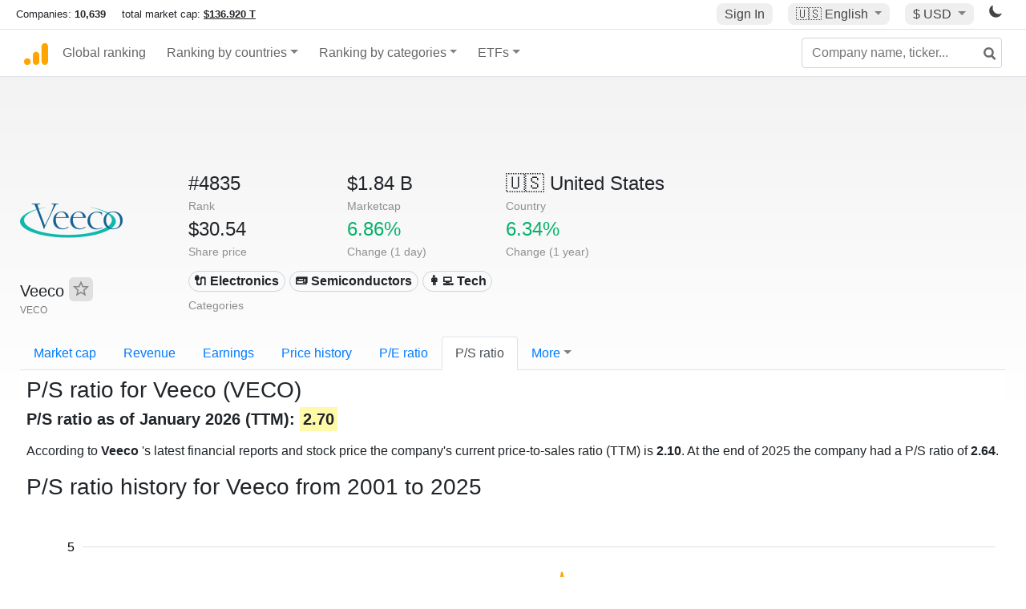

--- FILE ---
content_type: text/html; charset=UTF-8
request_url: https://companiesmarketcap.com/veeco/ps-ratio/
body_size: 11846
content:
<!DOCTYPE html>
<html lang="en-US">
<head>
<title>Veeco
 (VECO) - P/S ratio</title>
<meta charset="utf-8"/>
<link rel="shortcut icon" href="https://companiesmarketcap.com/favicon.ico" type="image/x-icon">
<link rel="apple-touch-icon" sizes="57x57" href="/img/icons/apple-icon-57x57.png">
<link rel="apple-touch-icon" sizes="60x60" href="/img/icons/apple-icon-60x60.png">
<link rel="apple-touch-icon" sizes="72x72" href="/img/icons/apple-icon-72x72.png">
<link rel="apple-touch-icon" sizes="76x76" href="/img/icons/apple-icon-76x76.png">
<link rel="apple-touch-icon" sizes="114x114" href="/img/icons/apple-icon-114x114.png">
<link rel="apple-touch-icon" sizes="120x120" href="/img/icons/apple-icon-120x120.png">
<link rel="apple-touch-icon" sizes="144x144" href="/img/icons/apple-icon-144x144.png">
<link rel="apple-touch-icon" sizes="152x152" href="/img/icons/apple-icon-152x152.png">
<link rel="apple-touch-icon" sizes="180x180" href="/img/icons/apple-icon-180x180.png">
<link rel="icon" type="image/png" sizes="192x192" href="/img/icons/android-icon-192x192.png">
<link rel="icon" type="image/png" sizes="32x32" href="/img/icons/favicon-32x32.png">
<link rel="icon" type="image/png" sizes="96x96" href="/img/icons/favicon-96x96.png">
<link rel="icon" type="image/png" sizes="16x16" href="/img/icons/favicon-16x16.png">
<link rel="manifest" href="/img/icons/manifest.json">
<link rel="alternate" hreflang="de" href="https://companiesmarketcap.com/de/veeco/kuv/" />
<link rel="alternate" hreflang="fr" href="https://companiesmarketcap.com/fr/veeco/ratio-cours-chiffre-d-affaires/" />
<link rel="alternate" hreflang="en-US" href="https://companiesmarketcap.com/veeco/ps-ratio/" />
<link rel="alternate" hreflang="en-IE" href="https://companiesmarketcap.com/eur/veeco/ps-ratio/" />
<link rel="alternate" hreflang="en-IN" href="https://companiesmarketcap.com/inr/veeco/ps-ratio/" />
<link rel="alternate" hreflang="en-GB" href="https://companiesmarketcap.com/gbp/veeco/ps-ratio/" />
<link rel="alternate" hreflang="en-CA" href="https://companiesmarketcap.com/cad/veeco/ps-ratio/" />
<link rel="alternate" hreflang="en-AU" href="https://companiesmarketcap.com/aud/veeco/ps-ratio/" />
<link rel="alternate" hreflang="en-NZ" href="https://companiesmarketcap.com/nzd/veeco/ps-ratio/" />
<link rel="alternate" hreflang="en-HK" href="https://companiesmarketcap.com/hkd/veeco/ps-ratio/" />
<link rel="alternate" hreflang="en-SG" href="https://companiesmarketcap.com/sgd/veeco/ps-ratio/" />
<link rel="canonical" href="https://companiesmarketcap.com/veeco/ps-ratio/" />
<meta property="og:url" content="https://companiesmarketcap.com/veeco/ps-ratio/" />
<meta name="robots" content="INDEX,FOLLOW" />
<meta name="msapplication-TileColor" content="#ffffff">
<meta name="msapplication-TileImage" content="/img/icons/ms-icon-144x144.png">
<meta name="theme-color" content="#ffffff">
<meta name="viewport" content="width=device-width, initial-scale=1.0">
<meta http-equiv="content-language" content="en-US">
<meta property="og:title" content="Veeco
 (VECO) - P/S ratio"><meta property="og:type" content="website" />
<meta property="og:description" content="Current and historical P/S ratio charts for Veeco
 (VECO).">
<meta property="og:image" content="https://companiesmarketcap.com/logo.png">
<meta name="description" content="Current and historical P/S ratio charts for Veeco
 (VECO).">
<link rel="stylesheet" type="text/css" href="/bt-replacement.css?v=9">
<link rel="stylesheet" type="text/css" href="/css/style.css?v=343">
<script>
current_locale = "usd";
current_locale_path = "";

current_marketcap_path = "marketcap";
</script>

<script async src="https://cdn.fuseplatform.net/publift/tags/2/3432/fuse.js"></script></head>
<body class="cmkt" id="cmkt">

<div class="row site-header-row">
    <div class="site-header">
        <span style="display: inline-flex; margin-top: 2px;">
                <span class="max-width-720px-hidden">
                        Companies: <span class="font-weight-bold">10,639</span> &nbsp;&nbsp;&nbsp;
                        total market cap: <span class="font-weight-bold"><a class="total-mcap-link" href="/total-marketcap/">$136.920 T</a></span>
                </span>
        </span>
        <div class="header-actions">
                                        <a class="header-button sign-in-button sign-in" href="#">Sign In</a>
                                

                <div class="dropdown currency-dropdown">
                        <a href="#" class="header-button dropdown-toggle" id="languageDropdown" data-toggle="dropdown" aria-haspopup="true" aria-expanded="false">
                        🇺🇸 <span class="responsive-shown-inline">EN</span><span class="responsive-hidden">English</span>                        </a>
                        <div class="dropdown-menu currency-menu" aria-labelledby="languageDropdown">
                                <a class="dropdown-item" onclick="document.cookie = 'pref_language=DE;  max-age=91536000000; path=/;';" href="/de/veeco/kuv/">🇩🇪 Deutsch</a><a class="dropdown-item" onclick="document.cookie = 'pref_language=FR;  max-age=91536000000; path=/;';" href="/fr/veeco/ratio-cours-chiffre-d-affaires/">🇫🇷 Français</a>                        </div>
                </div>

                <div class="dropdown currency-dropdown">
                        <a href="#" class="header-button dropdown-toggle" id="currencyDropdown" data-toggle="dropdown" aria-haspopup="true" aria-expanded="false">
                        $ USD                        </a>
                        <div class="dropdown-menu currency-menu" aria-labelledby="currencyDropdown">
                                <a class="dropdown-item" onclick="document.cookie = 'pref_currency=EUR;  max-age=91536000000; path=/;';" href="/eur/veeco/ps-ratio/"><span class="symbol">€</span><span class="currency-code">EUR</span><span class="currency-flag">🇪🇺</span></a><a class="dropdown-item" onclick="document.cookie = 'pref_currency=INR;  max-age=91536000000; path=/;';" href="/inr/veeco/ps-ratio/"><span class="symbol">₹</span><span class="currency-code">INR</span><span class="currency-flag">🇮🇳</span></a><a class="dropdown-item" onclick="document.cookie = 'pref_currency=GBP;  max-age=91536000000; path=/;';" href="/gbp/veeco/ps-ratio/"><span class="symbol">£</span><span class="currency-code">GBP</span><span class="currency-flag">🇬🇧</span></a><a class="dropdown-item" onclick="document.cookie = 'pref_currency=CAD;  max-age=91536000000; path=/;';" href="/cad/veeco/ps-ratio/"><span class="symbol">$</span><span class="currency-code">CAD</span><span class="currency-flag">🇨🇦</span></a><a class="dropdown-item" onclick="document.cookie = 'pref_currency=AUD;  max-age=91536000000; path=/;';" href="/aud/veeco/ps-ratio/"><span class="symbol">$</span><span class="currency-code">AUD</span><span class="currency-flag">🇦🇺</span></a><a class="dropdown-item" onclick="document.cookie = 'pref_currency=NZD;  max-age=91536000000; path=/;';" href="/nzd/veeco/ps-ratio/"><span class="symbol">$</span><span class="currency-code">NZD</span><span class="currency-flag">🇳🇿</span></a><a class="dropdown-item" onclick="document.cookie = 'pref_currency=HKD;  max-age=91536000000; path=/;';" href="/hkd/veeco/ps-ratio/"><span class="symbol">$</span><span class="currency-code">HKD</span><span class="currency-flag">🇭🇰</span></a><a class="dropdown-item" onclick="document.cookie = 'pref_currency=SGD;  max-age=91536000000; path=/;';" href="/sgd/veeco/ps-ratio/"><span class="symbol">$</span><span class="currency-code">SGD</span><span class="currency-flag">🇸🇬</span></a>                        </div>
                </div>
		
                

		<a href="#" class="dark-hidden" id="light-off-btn" title="change to dark mode">
			<svg xmlns="http://www.w3.org/2000/svg" viewBox="0 70 1000 1000" width="16" height="16">
				<path d="M525.3,989.5C241.2,989.5,10,758.3,10,474.1c0-196.8,109.6-373.6,285.9-461.4c7.9-3.9,17.5-2.4,23.7,3.8c6.2,6.2,7.9,15.8,4,23.7c-32.2,65.4-48.5,135.7-48.5,208.9c0,261.4,212.7,474.1,474.1,474.1c74,0,145-16.7,211-49.5c7.9-3.9,17.5-2.4,23.7,3.8c6.3,6.3,7.9,15.8,3.9,23.7C900.5,879,723.3,989.5,525.3,989.5z"></path>
			</svg>
		</a>
		<a href="#" class="dark-shown" id="light-on-btn" title="change to light mode">
			<svg xmlns="http://www.w3.org/2000/svg" viewBox="10 10 220 220" width="16" height="16">
				<path d="M120,189.697c-38.492,0-69.696-31.205-69.696-69.697S81.508,50.303,120,50.303c38.494,0,69.699,31.205,69.699,69.697 S158.494,189.697,120,189.697z M203.975,140L240,120l-36.025-20V140z M36.025,100L0,120l36.025,20V100z M120,240l20-36.025h-40 L120,240z M120,0l-20,36.025h40L120,0z M46.481,165.238l-11.333,39.615l39.616-11.33L46.481,165.238z M165.238,46.477l28.283,28.285 l11.332-39.613L165.238,46.477z M35.148,35.148L46.48,74.762l28.283-28.285L35.148,35.148z M165.238,193.523l39.615,11.33 l-11.332-39.615L165.238,193.523z"/>
			</svg>
		</a>
        </div>
    </div>
</div>
<nav class="navbar nav-bar-companiesmarketcap navbar-expand-lg navbar-light">
  <div class="navbar-collapse-container">
  <button class="navbar-toggler" type="button" data-toggle="collapse" data-target="#navbarSupportedContent" aria-controls="navbarSupportedContent" aria-expanded="false" aria-label="Toggle navigation">
    <span class="navbar-toggler-icon"></span>
  </button>

    <form class="search-form form-inline">
      <input id="search-input" class="form-control search-input" type="search" placeholder="Company name, ticker..." aria-label="Company name, ticker..." autocomplete="off">
      <button onclick="return false;" class="btn-search" type="submit" disabled=""><svg xmlns="http://www.w3.org/2000/svg" viewBox="0 0 14 14" width="18" height="18"><g stroke-width="2" stroke="#6c6c6c" fill="none"><path d="M11.29 11.71l-4-4"></path><circle cx="5" cy="5" r="4"></circle></g></svg></button>
      <div id="typeahead-search-results" class="typeahead-search-results"></div>
    </form>

  <div class="collapse navbar-collapse" id="navbarSupportedContent">

    <a href="/" title="CompaniesMarketCap.com - companies ranked by market capitalization" class="responsive-hidden">
	<div class="companiesmarketcap-logo"></div>
    </a>
    <ul class="navbar-nav">
      <li class="nav-item">
        <a class="nav-link nav-link-companiesmarketcap" href="/">Global ranking</a>
      </li>
      <li class="nav-item dropdown megamenu-li">
       <a class="nav-link nav-link-companiesmarketcap dropdown-toggle" href="#" id="dropdown-countries" data-toggle="dropdown" aria-haspopup="true" aria-expanded="false">Ranking by countries</a>
       <div class="dropdown-menu megamenu" aria-labelledby="dropdown-countries">
        <div class="row">
         <div class="col-sm-6 col-lg-3">
          <h5>America</h5>
          <a class="dropdown-item" href="/usa/largest-companies-in-the-usa-by-market-cap/">🇺🇸 United States</a>
          <a class="dropdown-item" href="/canada/largest-companies-in-canada-by-market-cap/">🇨🇦 Canada</a>
          <a class="dropdown-item" href="/mexico/largest-companies-in-mexico-by-market-cap/">🇲🇽 Mexico</a>
          <a class="dropdown-item" href="/brazil/largest-companies-in-brazil-by-market-cap/">🇧🇷 Brazil</a>
          <a class="dropdown-item" href="/chile/largest-companies-in-chile-by-market-cap/">🇨🇱 Chile</a>
         </div>
         <div class="col-sm-6 col-lg-3 border-left">
          <h5>Europe</h5>
          <a class="dropdown-item" href="/european-union/largest-companies-in-the-eu-by-market-cap/">🇪🇺 European Union</a>
          <a class="dropdown-item" href="/germany/largest-companies-in-germany-by-market-cap/">🇩🇪 Germany</a>
          <a class="dropdown-item" href="/united-kingdom/largest-companies-in-the-uk-by-market-cap/">🇬🇧 United Kingdom</a>
          <a class="dropdown-item" href="/france/largest-companies-in-france-by-market-cap/">🇫🇷 France</a>
          <a class="dropdown-item" href="/spain/largest-companies-in-spain-by-market-cap/">🇪🇸 Spain</a>
          <a class="dropdown-item" href="/netherlands/largest-companies-in-the-netherlands-by-market-cap/">🇳🇱 Netherlands</a>
          <a class="dropdown-item" href="/sweden/largest-companies-in-sweden-by-market-cap/">🇸🇪 Sweden</a>
          <a class="dropdown-item" href="/italy/largest-companies-in-italy-by-market-cap/">🇮🇹 Italy</a>
          <a class="dropdown-item" href="/switzerland/largest-companies-in-switzerland-by-market-cap/">🇨🇭 Switzerland</a>
          <a class="dropdown-item" href="/poland/largest-companies-in-poland-by-market-cap/">🇵🇱 Poland</a>
          <a class="dropdown-item" href="/finland/largest-companies-in-finland-by-market-cap/">🇫🇮 Finland</a>
         </div>
         <div class="col-sm-6 col-lg-3 border-left">
          <h5>Asia</h5>
          <a class="dropdown-item" href="/china/largest-companies-in-china-by-market-cap/">🇨🇳 China</a>
          <a class="dropdown-item" href="/japan/largest-companies-in-japan-by-market-cap/">🇯🇵 Japan</a>
          <a class="dropdown-item" href="/south-korea/largest-companies-in-south-korea-by-market-cap/">🇰🇷 South Korea</a>
          <a class="dropdown-item" href="/hong-kong/largest-companies-in-hong-kong-by-market-cap/">🇭🇰 Hong Kong</a>
          <a class="dropdown-item" href="/singapore/largest-companies-in-singapore-by-market-cap/">🇸🇬 Singapore</a>
          <a class="dropdown-item" href="/indonesia/largest-companies-in-indonesia-by-market-cap/">🇮🇩 Indonesia</a>
          <a class="dropdown-item" href="/india/largest-companies-in-india-by-market-cap/">🇮🇳 India</a>
          <a class="dropdown-item" href="/malaysia/largest-companies-in-malaysia-by-market-cap/">🇲🇾 Malaysia</a>
          <a class="dropdown-item" href="/taiwan/largest-companies-in-taiwan-by-market-cap/">🇹🇼 Taiwan</a>
          <a class="dropdown-item" href="/thailand/largest-companies-in-thailand-by-market-cap/">🇹🇭 Thailand</a>
          <a class="dropdown-item" href="/vietnam/largest-companies-in-vietnam-by-market-cap/">🇻🇳 Vietnam</a>

         </div>
         <div class="col-sm-6 col-lg-3 border-left">
          <h5>Others</h5>
          <a class="dropdown-item" href="/australia/largest-companies-in-australia-by-market-cap/">🇦🇺 Australia</a>
          <a class="dropdown-item" href="/new-zealand/largest-companies-in-new-zealand-by-market-cap/">🇳🇿 New Zealand</a>
          <a class="dropdown-item" href="/israel/largest-companies-in-israel-by-market-cap/">🇮🇱 Israel</a>
          <a class="dropdown-item" href="/saudi-arabia/largest-companies-in-saudi-arabia-by-market-cap/">🇸🇦 Saudi Arabia</a>
          <a class="dropdown-item" href="/turkey/largest-companies-in-turkey-by-market-cap/">🇹🇷 Turkey</a>
          <a class="dropdown-item" href="/russia/largest-companies-in-russia-by-market-cap/">🇷🇺 Russia</a>
          <a class="dropdown-item" href="/south-africa/largest-companies-in-south-africa-by-market-cap/">🇿🇦 South Africa</a>
          <a class="dropdown-item" href="/all-countries/"><strong>&#x3E;&#x3E; All Countries</strong></a>
         </div>
        </div>
       </div>
      </li>
      <li class="nav-item dropdown megamenu-li">
       <a class="nav-link nav-link-companiesmarketcap dropdown-toggle" href="#" id="dropdown-categories" data-toggle="dropdown" aria-haspopup="true" aria-expanded="false">Ranking by categories</a>
       <div class="dropdown-menu megamenu" aria-labelledby="dropdown-categories">
        <div class="row">
         <div class="col-sm-6 col-lg-3">
          <a class="dropdown-item" href="/assets-by-market-cap/">🏆 All assets by Market Cap</a>
          <a class="dropdown-item" href="/automakers/largest-automakers-by-market-cap/">🚗 Automakers</a>
          <a class="dropdown-item" href="/airlines/largest-airlines-by-market-cap/">✈️  Airlines</a>
          <a class="dropdown-item" href="/airports/largest-airport-operating-companies-by-market-cap/">🛫 Airports</a>
          <a class="dropdown-item" href="/aircraft-manufacturers/largest-aircraft-manufacturers-by-market-cap/">✈️  Aircraft manufacturers</a>
          <a class="dropdown-item" href="/banks/largest-banks-by-market-cap/">🏦 Banks</a>
          <a class="dropdown-item" href="/hotels/largest-hotel-companies-by-market-cap/">🏨 Hotels</a>
          <a class="dropdown-item" href="/pharmaceuticals/largest-pharmaceutical-companies-by-market-cap/">💊 Pharmaceuticals</a>
          <a class="dropdown-item" href="/e-commerce/largest-e-commerce-companies-by-market-cap/">🛒 E-Commerce</a>
          <a class="dropdown-item" href="/healthcare/largest-healthcare-companies-by-market-cap/">⚕️ Healthcare</a>
         </div>
         <div class="col-sm-6 col-lg-3 border-left">
          <a class="dropdown-item" href="/delivery-services/largest-delivery-companies-by-market-cap/">📦 Courier services</a>
          <a class="dropdown-item" href="/media-press/largest-media-and-press-companies-by-market-cap/">📰 Media/Press</a>
          <a class="dropdown-item" href="/alcoholic-beverages/largest-alcoholic-beverage-companies-by-market-cap/">🍷 Alcoholic beverages</a>
          <a class="dropdown-item" href="/beverages/largest-beverage-companies-by-market-cap/">🥤 Beverages</a>
          <a class="dropdown-item" href="/clothing/largest-clothing-companies-by-market-cap/">👚 Clothing</a>
          <a class="dropdown-item" href="/mining/largest-mining-companies-by-market-cap/">⛏️ Mining</a>
          <a class="dropdown-item" href="/railways/largest-railways-companies-by-market-cap/">🚂 Railways</a>
          <a class="dropdown-item" href="/insurance/largest-insurance-companies-by-market-cap/">🏦 Insurance</a>
          <a class="dropdown-item" href="/real-estate/largest-real-estate-companies-by-market-cap/">🏠 Real estate</a>
         </div>
         <div class="col-sm-6 col-lg-3 border-left">
          <a class="dropdown-item" href="/ports/largest-port-operating-companies-by-market-cap/">⚓ Ports</a>
          <a class="dropdown-item" href="/professional-services/largest-professional-service-companies-by-market-cap/">💼 Professional services</a>
          <a class="dropdown-item" href="/food/largest-food-companies-by-market-cap/">🍴 Food</a>
          <a class="dropdown-item" href="/restaurant-chains/largest-restaurant-chain-companies-by-market-cap/">🍔 Restaurant chains</a>
          <a class="dropdown-item" href="/software/largest-software-companies-by-market-cap/">‍💻 Software</a>
          <a class="dropdown-item" href="/semiconductors/largest-semiconductor-companies-by-market-cap/">📟 Semiconductors</a>
          <a class="dropdown-item" href="/tobacco/largest-tobacco-companies-by-market-cap/"> 🚬 Tobacco</a>
          <a class="dropdown-item" href="/financial-services/largest-financial-service-companies-by-market-cap/">💳 Financial services</a>
          <a class="dropdown-item" href="/oil-gas/largest-oil-and-gas-companies-by-market-cap/">🛢 Oil&amp;Gas</a>
          <a class="dropdown-item" href="/electricity/largest-electricity-companies-by-market-cap/">🔋 Electricity</a>
         </div>
         <div class="col-sm-6 col-lg-3 border-left">
          <a class="dropdown-item" href="/chemicals/largest-chemical-companies-by-market-cap/">🧪 Chemicals</a>
          <a class="dropdown-item" href="/investment/largest-investment-companies-by-market-cap/">💰 Investment</a>
          <a class="dropdown-item" href="/telecommunication/largest-telecommunication-companies-by-market-cap/">📡 Telecommunication</a>
          <a class="dropdown-item" href="/retail/largest-retail-companies-by-market-cap/">🛍️ Retail</a>
          <a class="dropdown-item" href="/internet/largest-internet-companies-by-market-cap/">🖥️ Internet</a>
          <a class="dropdown-item" href="/construction/largest-construction-companies-by-market-cap/">🏗 Construction</a>
          <a class="dropdown-item" href="/video-games/largest-video-game-companies-by-market-cap/">🎮 Video Game</a>
          <a class="dropdown-item" href="/tech/largest-tech-companies-by-market-cap/">💻 Tech</a>
          <a class="dropdown-item" href="/artificial-intelligence/largest-ai-companies-by-marketcap/">🦾 AI</a>
          <a class="dropdown-item" href="/all-categories/"><strong>&#x3E;&#x3E; All Categories</strong></a>
         </div>
      </div>
      </div>
    </li>

      <li class="nav-item dropdown megamenu-li">
       <a class="nav-link nav-link-companiesmarketcap dropdown-toggle" href="#" id="dropdown-categories" data-toggle="dropdown" aria-haspopup="true" aria-expanded="false">ETFs</a>
       <div class="dropdown-menu megamenu" aria-labelledby="dropdown-categories">
        <div class="row">
         <div class="col-sm-6 col-lg-3">
          <a class="dropdown-item" href="/etfs/largest-etfs-by-marketcap/">🏆 All ETFs</a>
          <a class="dropdown-item" href="/bond-etfs/largest-bond-etfs-by-marketcap/">🏛️ Bond ETFs</a>
          <a class="dropdown-item" href="/dividend-and-income-etfs/largest-dividend-etfs-by-marketcap/">％ Dividend ETFs</a>
          <a class="dropdown-item" href="/bitcoin-etfs/largest-bitcoin-etfs-by-marketcap/">₿ Bitcoin ETFs</a>
          <a class="dropdown-item" href="/ethereum-etfs/largest-ethereum-etfs-by-marketcap/">♢ Ethereum ETFs</a>
          <a class="dropdown-item" href="/cryptocurrency-etfs/largest-crypto-etfs-by-marketcap/">🪙 Crypto Currency ETFs</a>

          <a class="dropdown-item" href="/gold-etfs/largest-gold-etfs-by-marketcap/">🥇 Gold ETFs &amp; ETCs</a>
          <a class="dropdown-item" href="/silver-etfs/largest-silver-etfs-by-marketcap/">🥈 Silver ETFs &amp; ETCs</a>
          <a class="dropdown-item" href="/oil-etfs/largest-oil-etfs-by-marketcap/">🛢️ Oil ETFs &amp; ETCs</a>
          <a class="dropdown-item" href="/commodities-etfs/largest-commodities-etfs-by-marketcap/">🌽 Commodities ETFs &amp; ETNs</a>

          <a class="dropdown-item" href="/emerging-markets-etfs/largest-emerging-markets-etfs-by-marketcap/">📈 Emerging Markets ETFs</a>
          <a class="dropdown-item" href="/small-cap-etfs/largest-small-cap-etfs-by-marketcap/">📉 Small-Cap ETFs</a>
          <a class="dropdown-item" href="/low-volatility-etfs/largest-low-volatility-etfs-by-marketcap/">🛟 Low volatility ETFs</a>
          <a class="dropdown-item" href="/inverse-etfs/largest-inverse-etfs-by-marketcap/">🔄 Inverse/Bear ETFs</a>
          <a class="dropdown-item" href="/leveraged-etfs/largest-leveraged-etfs-by-marketcap/">⬆️ Leveraged ETFs</a>
         </div>
         <div class="col-sm-6 col-lg-3 border-left">
          <a class="dropdown-item" href="/global-etfs/largest-global-etfs-by-marketcap/">🌎 Global/World ETFs</a>
          <a class="dropdown-item" href="/usa-etfs/largest-us-etfs-by-marketcap/">🇺🇸 USA ETFs</a>
          <a class="dropdown-item" href="/sp500-etfs/largest-sp500-etfs-by-marketcap/">🇺🇸 S&amp;P 500 ETFs</a>
          <a class="dropdown-item" href="/dow-jones-etfs/largest-dow-jones-etfs-by-marketcap/">🇺🇸 Dow Jones ETFs</a>
          <a class="dropdown-item" href="/europe-etfs/largest-europe-etfs-by-marketcap/">🇪🇺 Europe ETFs</a>
          <a class="dropdown-item" href="/china-etfs/largest-china-etfs-by-marketcap/">🇨🇳 China ETFs</a>
          <a class="dropdown-item" href="/japan-etfs/largest-japan-etfs-by-marketcap/">🇯🇵 Japan ETFs</a>
          <a class="dropdown-item" href="/india-etfs/largest-india-etfs-by-marketcap/">🇮🇳 India ETFs</a>
          <a class="dropdown-item" href="/united-kingdom-etfs/largest-uk-etfs-by-marketcap/">🇬🇧 UK ETFs</a>
          <a class="dropdown-item" href="/germany-etfs/largest-germany-etfs-by-marketcap/">🇩🇪 Germany ETFs</a>
          <a class="dropdown-item" href="/france-etfs/largest-france-etfs-by-marketcap/">🇫🇷 France ETFs</a>
         </div>
         <div class="col-sm-6 col-lg-3 border-left">
          <a class="dropdown-item" href="/mining-etfs/largest-mining-etfs-by-marketcap/">⛏️ Mining ETFs</a>
          <a class="dropdown-item" href="/gold-mining-etfs/largest-gold-mining-etfs-by-marketcap/">⛏️ Gold Mining ETFs</a>
          <a class="dropdown-item" href="/silver-mining-etfs/largest-silver-mining-etfs-by-marketcap/">⛏️ Silver Mining ETFs</a>
          <a class="dropdown-item" href="/biotech-etfs/largest-biotech-etfs-by-marketcap/">🧬 Biotech ETFs</a>
          <a class="dropdown-item" href="/tech-etfs/largest-tech-etfs-by-marketcap/">👩‍💻 Tech ETFs</a>
          <a class="dropdown-item" href="/real-estate-etfs/largest-real-estate-etfs-by-marketcap/">🏠 Real Estate ETFs</a>
          <a class="dropdown-item" href="/healthcare-etfs/largest-healthcare-etfs-by-marketcap/">⚕️ Healthcare ETFs</a>
          <a class="dropdown-item" href="/energy-etfs/largest-energy-etfs-by-marketcap/">⚡ Energy ETFs</a>
          <a class="dropdown-item" href="/renewable-energy-etfs/largest-clean-energy-etfs-by-marketcap/">🌞 Renewable Energy ETFs</a>
          <a class="dropdown-item" href="/insurance-etfs/largest-insurance-etfs-by-marketcap/">🛡️ Insurance ETFs</a>
          <a class="dropdown-item" href="/water-etfs/largest-water-etfs-by-marketcap/">🚰 Water ETFs</a>
          <a class="dropdown-item" href="/food-and-beverage-etfs/largest-food-and-beverage-etfs-by-marketcap/">🍴 Food &amp; Beverage ETFs</a>
          <a class="dropdown-item" href="/socially-responsible-etfs/largest-socially-responsible-etfs-by-marketcap/">🌱 Socially Responsible ETFs</a>

         </div>
         <div class="col-sm-6 col-lg-3 border-left">
            <a class="dropdown-item" href="/infrastructure-etfs/largest-infrastructure-etfs-by-marketcap/">🛣️ Infrastructure ETFs</a>
            <a class="dropdown-item" href="/innovation-etfs/largest-innovation-etfs-by-marketcap/">💡 Innovation ETFs</a>
            <a class="dropdown-item" href="/semiconductors-etfs/largest-semiconductors-etfs-by-marketcap/">📟 Semiconductors ETFs</a>
            <a class="dropdown-item" href="/aerospace-defense-etfs/largest-aerospace-and-defense-etfs-by-marketcap/">🚀 Aerospace &amp; Defense ETFs</a>
            <a class="dropdown-item" href="/cybersecurity-etfs/largest-cybersecurity-etfs-by-marketcap/">🔒 Cybersecurity ETFs</a>
            <a class="dropdown-item" href="/artificial-intelligence-etfs/largest-ai-etfs-by-marketcap/">🦾 Artificial Intelligence ETFs</a>
         </div>
      </li>
      <li class="nav-item dropdown megamenu-li max-width-650px-shown">
        <a class="nav-link nav-link-companiesmarketcap" href="/watchlist/"><img class="fav-icon dark-shown" alt="favorite icon" src="/img/fav.svg?v=3"><img class="fav-icon dark-hidden" alt="favorite icon" src="/img/fav4.svg?v=3"> Watchlist</a>
        <a class="nav-link nav-link-companiesmarketcap" href="/account/"><img class="account-icon dark-shown" alt="favorite icon" src="/img/account.svg?v=3"><img class="account-icon dark-hidden" alt="favorite icon" src="/img/account4.svg?v=3"> Account</a>
      </li>
    
    </ul>    </div>
  </div>
</nav>


<div align="center">
<div style="min-height:90px;"><div data-fuse="23022329499"></div> <div class="recoverub-container hidden"></div> </div></div>

<div class="table-container">
    <div class="row">
        <div class="col-lg-2">
	    <div class="company-logo-container">
		<img loading="lazy" class="company-profile-logo" title="Veeco
 Logo" alt="Veeco
 Logo" src="/img/company-logos/256/VECO.webp" data-img-path="/img/company-logos/256/VECO.webp" data-img-dark-path="/img/company-logos/256/VECO.D.webp">            </div>
            <div class="company-title-container">
	    	<div class="company-name ">Veeco
 <button class="fav-btn" href="#" data-type="company" data-id="814"><img alt="favorite icon" src="/img/fav3.svg?v3" data-id="814"></button>            </div>
            	<div class="company-code">VECO</div>
	    </div>
        </div>
        <div class="col-lg-6">
	    <div class="row">
		    <div class="info-box"><div class="line1">#4835</div><div class="line2">Rank</div></div>
		    <div class="info-box"><div class="line1">$1.84 B</div><div class="line2">Marketcap</div></div>
		    <div class="info-box"><div class="line1"><a href="/usa/largest-companies-in-the-usa-by-market-cap/">🇺🇸<span class="responsive-hidden"> United States</span></a></div><div class="line2">Country</div></div>
	    </div>
	    <div class="row">
		    <div class="info-box"><div class="line1">$30.54</div><div class="line2">Share price</div></div>
		    <div class="info-box"><div class="line1"><span class="percentage-green">6.86%</span></div><div class="line2">Change (1 day)</div></div>
		    <div class="info-box"><div class="line1"><span class="percentage-green">6.34%</span></div><div class="line2">Change (1 year)</div></div>
	    </div>
<div class="info-box categories-box">
<div class="line1">
<a href="/electronics/largest-electronic-manufacturing-by-market-cap/" class="badge badge-light category-badge">🔌 Electronics</a><a href="/semiconductors/largest-semiconductor-companies-by-market-cap/" class="badge badge-light category-badge">📟 Semiconductors</a><a href="/tech/largest-tech-companies-by-market-cap/" class="badge badge-light category-badge">👩‍💻 Tech</a></div>
<div class="line2">Categories</div>
</div>

        </div>

	    </div>

    <ul class="profile-nav nav nav-tabs mt-4">
  <li class="nav-item">          <a class="nav-link" href="/veeco/marketcap/">Market cap</a>  </li>  <li class="nav-item">          <a class="nav-link" href="/veeco/revenue/">Revenue</a>  </li>  <li class="nav-item">          <a class="nav-link" href="/veeco/earnings/">Earnings</a>  </li>  <li class="nav-item">          <a class="nav-link tab-medium-hide" href="/veeco/stock-price-history/">Price history</a>  </li>  <li class="nav-item">          <a class="nav-link tab-medium-hide" href="/veeco/pe-ratio/">P/E ratio</a>  </li>  <li class="nav-item">          <a class="nav-link active" href="/veeco/ps-ratio/">P/S ratio</a>  </li>  <li class="nav-item dropdown position-relative">
    <a class="nav-link dropdown-toggle" data-toggle="dropdown" href="#" role="button" aria-haspopup="true" aria-expanded="false">More</a>
    <div class="dropdown-menu profile-dropdown">
        <a class="dropdown-item tab-medium-show" href="/veeco/stock-price-history/">Price history</a>
<a class="dropdown-item tab-medium-show" href="/veeco/pe-ratio/">P/E ratio</a>
<a class="dropdown-item" href="/veeco/pb-ratio/">P/B ratio</a>
<a class="dropdown-item" href="/veeco/operating-margin/">Operating margin</a>
<a class="dropdown-item" href="/veeco/eps/">EPS</a>
<a class="dropdown-item" href="/veeco/shares-outstanding/">Shares outstanding</a>
<a class="dropdown-item" href="/veeco/failure-to-deliver/">Fails to deliver</a>
<a class="dropdown-item" href="/veeco/cost-to-borrow/">Cost to borrow</a>
<a class="dropdown-item" href="/veeco/total-assets/">Total assets</a>
<a class="dropdown-item" href="/veeco/total-liabilities/">Total liabilities</a>
<a class="dropdown-item" href="/veeco/total-debt/">Total debt</a>
<a class="dropdown-item" href="/veeco/cash-on-hand/">Cash on Hand</a>
<a class="dropdown-item" href="/veeco/net-assets/">Net Assets</a>    </div>
  </li>
</ul>

    <div class="profile-container pt-3">

	<h1>P/S ratio for Veeco
 (VECO)</h1>
                	<h2><strong>P/S ratio as of January 2026 (TTM): <span class="background-ya">2.70</span></strong></h2>
        
	<p class="mt-2">

According to <strong>Veeco
</strong>'s latest financial reports and stock price the company's current price-to-sales ratio (TTM) is <strong>2.10</strong>.  At the end of 2025 the company had a P/S ratio of <strong>2.64</strong>. 	</p>
    <div>
        <h2 class="big">P/S ratio history for Veeco
 from 2001 to 2025</h2>
        <svg id="marketcapchart" class="companiesmarketcap-chart" height="550" width="100%" xmlns:svg="http://www.w3.org/2000/svg" xmlns="http://www.w3.org/2000/svg"></svg>
    </div>
    <div style="overflow-y: scroll;">

<div align="center" style="margin-bottom: 10px;margin-top: 10px;"><!-- GAM 71161633/JWSRV_companiesmarketcap/comp_incontent_1 -->
<div data-fuse="23022329508"></div></div>	<h3>PS ratio at the end of each year</h3>
	    <table class="table" style="width:100%">
	        <thead>
	            <tr>
	                <th>Year</th>
                        <th>P/S ratio</th>
                        <th>Change</th>
                    </tr>
                </thead>
	        <tbody>
<tr><td>2025</td><td>2.64</td><td class="percentage-green">20.67%</td></tr><tr><td>2024</td><td>2.19</td><td class="percentage-red">-16.69%</td></tr><tr><td>2023</td><td>2.62</td><td class="percentage-green">77.4%</td></tr><tr><td>2022</td><td>1.48</td><td class="percentage-red">-40.01%</td></tr><tr><td>2021</td><td>2.47</td><td class="percentage-green">29.99%</td></tr><tr><td>2020</td><td>1.90</td><td class="percentage-green">10.53%</td></tr><tr><td>2019</td><td>1.72</td><td class="percentage-green">161.35%</td></tr><tr><td>2018</td><td>0.6565</td><td class="percentage-red">-56.12%</td></tr><tr><td>2017</td><td>1.50</td><td class="percentage-red">-57.98%</td></tr><tr><td>2016</td><td>3.56</td><td class="percentage-green">103.85%</td></tr><tr><td>2015</td><td>1.75</td><td class="percentage-red">-51.25%</td></tr><tr><td>2014</td><td>3.58</td><td class="percentage-red">-8.94%</td></tr><tr><td>2013</td><td>3.93</td><td class="percentage-green">75.07%</td></tr><tr><td>2012</td><td>2.25</td><td class="percentage-green">173.27%</td></tr><tr><td>2011</td><td>0.8225</td><td class="percentage-red">-55.71%</td></tr><tr><td>2010</td><td>1.86</td><td class="percentage-red">-48.71%</td></tr><tr><td>2009</td><td>3.62</td><td class="percentage-green">685.65%</td></tr><tr><td>2008</td><td>0.4608</td><td class="percentage-red">-65.1%</td></tr><tr><td>2007</td><td>1.32</td><td class="percentage-red">-0.08%</td></tr><tr><td>2006</td><td>1.32</td><td class="percentage-green">4.06%</td></tr><tr><td>2005</td><td>1.27</td><td class="percentage-red">-21.61%</td></tr><tr><td>2004</td><td>1.62</td><td class="percentage-red">-45.55%</td></tr><tr><td>2003</td><td>2.98</td><td class="percentage-green">163.27%</td></tr><tr><td>2002</td><td>1.13</td><td class="percentage-red">-51.65%</td></tr><tr><td>2001</td><td>2.34</td><td></td></tr>                </tbody>
	    </table>

        </div>

		<div align="center" style="margin-bottom: 10px;margin-top: 10px;"><!-- GAM 71161633/JWSRV_companiesmarketcap/comp_incontent_1 -->
<div data-fuse="23022329508"></div></div><h3>P/S ratio for similar companies or competitors</h3><div style="overflow-y: scroll;">    <table class="table w-100">        <thead>                <tr>                    <th>Company</th>                        <th>P/S ratio</th>                        <th>P/S ratio <span class="responsive-hidden">difference</span><span class="responsive-shown">diff.</span></th>                        <th>Country</th>                    </tr>                </thead>                <tbody><tr><td class="name-td"><a href="/applied-materials/ps-ratio/"><div class="float-left pt-1"><img loading="lazy" class="company-logo" alt="Veeco
 Logo" src="/img/company-logos/64/AMAT.webp" data-img-path="/img/company-logos/64/AMAT.webp" data-img-dark-path="/img/company-logos/64/AMAT.D.webp"></div><div class="name-div"><div class="company-name">Applied Materials</div><div class="company-code"><span class="rank d-none"></span>AMAT</div></div></a></td><td>7.55</td><td><span class="percentage-green"> 179.40%</span></td><td>🇺🇸 <span class="responsive-hidden">USA</span></td></tr><tr><td class="name-td"><a href="/intevac/ps-ratio/"><div class="float-left pt-1"><img loading="lazy" class="company-logo" alt="Veeco
 Logo" src="/img/company-logos/64/IVAC.webp" data-img-path="/img/company-logos/64/IVAC.webp" data-img-dark-path="/img/company-logos/64/IVAC.D.webp"></div><div class="name-div"><div class="company-name">Intevac
</div><div class="company-code"><span class="rank d-none"></span>IVAC</div></div></a></td><td>1.70</td><td><span class="percentage-red">-37.19%</span></td><td>🇺🇸 <span class="responsive-hidden">USA</span></td></tr><tr><td class="name-td"><a href="/lam-research/ps-ratio/"><div class="float-left pt-1"><img loading="lazy" class="company-logo" alt="Veeco
 Logo" src="/img/company-logos/64/LRCX.webp" data-img-path="/img/company-logos/64/LRCX.webp" data-img-dark-path="/img/company-logos/64/LRCX.D.webp"></div><div class="name-div"><div class="company-name">Lam Research</div><div class="company-code"><span class="rank d-none"></span>LRCX</div></div></a></td><td>11.9</td><td><span class="percentage-green"> 340.77%</span></td><td>🇺🇸 <span class="responsive-hidden">USA</span></td></tr><tr><td class="name-td"><a href="/axt-inc/ps-ratio/"><div class="float-left pt-1"><img loading="lazy" class="company-logo" alt="Veeco
 Logo" src="/img/company-logos/64/AXTI.webp" ></div><div class="name-div"><div class="company-name">AXT Inc
</div><div class="company-code"><span class="rank d-none"></span>AXTI</div></div></a></td><td>10.1</td><td><span class="percentage-green"> 271.94%</span></td><td>🇺🇸 <span class="responsive-hidden">USA</span></td></tr><tr><td class="name-td"><a href="/canon/ps-ratio/"><div class="float-left pt-1"><img loading="lazy" class="company-logo" alt="Veeco
 Logo" src="/img/company-logos/64/7751.T.webp" data-img-path="/img/company-logos/64/7751.T.webp" data-img-dark-path="/img/company-logos/64/7751.T.D.webp"></div><div class="name-div"><div class="company-name">Canon</div><div class="company-code"><span class="rank d-none"></span>7751.T</div></div></a></td><td>0.9091</td><td><span class="percentage-red">-66.36%</span></td><td>🇯🇵 <span class="responsive-hidden">Japan</span></td></tr>            </tbody>    </table></div>
    </div>

<script src="/js/chart1.js?v=38"></script>
<script type="text/javascript">
data = [{"d":985996800,"v":2.3868440126086967},{"d":993859200,"v":2.2295202843563318},{"d":1001808000,"v":1.5963868806687531},{"d":1009756800,"v":2.3374492868303345},{"d":1017532800,"v":2.5473485845443786},{"d":1025395200,"v":1.8395437112038817},{"d":1033344000,"v":0.9747118593139168},{"d":1041292800,"v":1.1301975107482811},{"d":1049068800,"v":1.5900876544294678},{"d":1056931200,"v":1.7748825300668152},{"d":1064880000,"v":2.1540311273135164},{"d":1072828800,"v":2.975480683514666},{"d":1080691200,"v":2.7312882508500187},{"d":1088553600,"v":2.3188995523952003},{"d":1096502400,"v":1.7108596830623586},{"d":1104451200,"v":1.620113709841543},{"d":1112227200,"v":1.1487721388252619},{"d":1120089600,"v":1.2328897118154891},{"d":1128038400,"v":1.2089397258622077},{"d":1135987200,"v":1.2699963431580488},{"d":1143763200,"v":1.7216340692929815},{"d":1151625600,"v":1.7505416581038908},{"d":1159574400,"v":1.4536537123144888},{"d":1167523200,"v":1.3215574989683334},{"d":1175299200,"v":1.36140579050914},{"d":1183161600,"v":1.537867275319785},{"d":1191110400,"v":1.470161202583788},{"d":1199059200,"v":1.3204769563326915},{"d":1206921600,"v":1.3065618170880833},{"d":1214784000,"v":1.2276913357829176},{"d":1222732800,"v":1.0851476961530844},{"d":1230681600,"v":0.4608450889661231},{"d":1238457600,"v":0.5320766751538982},{"d":1246320000,"v":1.0317439668404809},{"d":1254268800,"v":2.372398001256639},{"d":1262217600,"v":3.620612507164451},{"d":1269993600,"v":4.092211577163559},{"d":1277856000,"v":2.407811070454648},{"d":1285804800,"v":1.8283626475115444},{"d":1293753600,"v":1.8569018088769018},{"d":1301529600,"v":1.9632151512072749},{"d":1309392000,"v":1.7984810999258607},{"d":1317340800,"v":0.9211962355901155},{"d":1325289600,"v":0.8224787582917575},{"d":1333152000,"v":1.2830383690742833},{"d":1341014400,"v":1.8138088058687678},{"d":1348963200,"v":1.955042506024738},{"d":1356912000,"v":2.247582560753459},{"d":1364688000,"v":3.449726873292958},{"d":1372550400,"v":3.490057299764281},{"d":1380499200,"v":3.9980502751861713},{"d":1388448000,"v":3.9349462304332494},{"d":1396224000,"v":4.650206073019243},{"d":1404086400,"v":4.1792685385611},{"d":1412035200,"v":3.9888765435600955},{"d":1419984000,"v":3.583242437123447},{"d":1427760000,"v":3.0807719276774406},{"d":1435622400,"v":2.6846451274558523},{"d":1443571200,"v":1.733968041416011},{"d":1451520000,"v":1.7466771165460266},{"d":1459382400,"v":1.6988310127455337},{"d":1467244800,"v":1.679698233107948},{"d":1475193600,"v":2.307325378924968},{"d":1483142400,"v":3.560682364265303},{"d":1490918400,"v":3.4704415082335545},{"d":1498780800,"v":3.4925264172852817},{"d":1506729600,"v":2.4118230936099097},{"d":1514678400,"v":1.496032695319914},{"d":1522454400,"v":1.5052295338636916},{"d":1530316800,"v":1.1778462568728536},{"d":1538265600,"v":0.8526425047140699},{"d":1546214400,"v":0.6564743249176324},{"d":1553990400,"v":1.0783004790019861},{"d":1561852800,"v":1.4064316706153854},{"d":1569801600,"v":1.409924873925933},{"d":1577750400,"v":1.7157116649854893},{"d":1585612800,"v":1.1143745311911044},{"d":1593475200,"v":1.5738700619569945},{"d":1601424000,"v":1.3514199603659034},{"d":1609372800,"v":1.896379323328137},{"d":1617148800,"v":2.1337797304789645},{"d":1625011200,"v":2.2715656874725796},{"d":1632960000,"v":1.9633351122791176},{"d":1640908800,"v":2.4651237853091845},{"d":1648684800,"v":2.2694082160042774},{"d":1656547200,"v":1.5997125278404472},{"d":1664496000,"v":1.45993440052068},{"d":1672444800,"v":1.4787578980928193},{"d":1680220800,"v":1.7224555521870604},{"d":1688083200,"v":2.0714078554186037},{"d":1696032000,"v":2.450638238616144},{"d":1703980800,"v":2.6233361213021524},{"d":1711843200,"v":2.881103915393176},{"d":1719705600,"v":3.7704492220513557},{"d":1727654400,"v":2.6851083777327123},{"d":1735603200,"v":2.1854787320803957},{"d":1743379200,"v":1.6627670625213875},{"d":1751241600,"v":1.7079793812666528},{"d":1759190400,"v":2.6372360289283368},{"d":1767599658,"v":2.70245}];

var chart1 = new CmcChart();

chart1.formatCursorValue = function(val) {
	if(val < 10 && val > -10) {
		return Math.round(val*100)/100;
	} else {
		return Math.round(val*10)/10;
	}
	return val;
};
chart1.loadChart(document.getElementById('marketcapchart'), data);
</script>


</div>

<div align="center" style="margin-top: 10px;">
<!-- GAM 71161633/JWSRV_companiesmarketcap/home_incontent_4 -->
        <div data-fuse="23022329505"></div></div>

<div class="footer-container">
	<div class="footer-section">
		<div class="footer row">
			<div class="col-sm-6">
				<h4>What is the market capitalization of a company?</h4>
				<p>The market capitalization sometimes referred as Marketcap, is the value of a publicly listed company. <br/>
				In most cases it can be easily calculated by multiplying the share price with the amount of outstanding shares. </p>
				<h4>DISCLAIMER</h4>
                                <p>
                                CompaniesMarketCap is not associated in any way with CoinMarketCap.com<br/>
				Stock prices are delayed, the delay can range from a few minutes to several hours. <br/>
				Company logos are from the <a class="text-underline" href="https://companieslogo.com">CompaniesLogo.com logo database</a> and belong to their respective copyright holders. Companies Marketcap displays them for editorial purposes only. </p>
			</div>

			<div class="col-sm-6">
				<h4>Contact</h4>
                                For inquiries or if you want to report a problem write to <span class="contact-email">hel<span class="hidden">nospam</span>lo@8market<span class="hidden">(nospam)</span>cap.com</span>                                <br/>
				<br/>
				<h4>Links</h4>
				<p>- <a class="text-underline" href="/privacy/">Privacy policy</a></p>
				<p>- <a class="text-underline" href="/terms-of-service/">Terms and conditions</a></p>

                                <p class="social-media-icons"><a href="https://www.facebook.com/CompaniesMarketCap/" title="Companies Market Cap Facebook page">
<svg xmlns="http://www.w3.org/2000/svg" width="20" height="20" viewBox="0 0 155 155">
<path d="M89.584,155.139V84.378h23.742l3.562-27.585H89.584V39.184 c0-7.984,2.208-13.425,13.67-13.425l14.595-0.006V1.08C115.325,0.752,106.661,0,96.577,0C75.52,0,61.104,12.853,61.104,36.452 v20.341H37.29v27.585h23.814v70.761H89.584z"></path>
</svg></a>

<a href="https://twitter.com/CompaniesMarke1" title="Companies Market Cap Twitter account">
<svg xmlns="http://www.w3.org/2000/svg" width="20" height="20" viewBox="80 75 250 250"><rect fill="none" width="30" height="30"></rect><path d="M153.62,301.59c94.34,0,145.94-78.16,145.94-145.94,0-2.22,0-4.43-.15-6.63A104.36,104.36,0,0,0,325,122.47a102.38,102.38,0,0,1-29.46,8.07,51.47,51.47,0,0,0,22.55-28.37,102.79,102.79,0,0,1-32.57,12.45,51.34,51.34,0,0,0-87.41,46.78A145.62,145.62,0,0,1,92.4,107.81a51.33,51.33,0,0,0,15.88,68.47A50.91,50.91,0,0,1,85,169.86c0,.21,0,.43,0,.65a51.31,51.31,0,0,0,41.15,50.28,51.21,51.21,0,0,1-23.16.88,51.35,51.35,0,0,0,47.92,35.62,102.92,102.92,0,0,1-63.7,22A104.41,104.41,0,0,1,75,278.55a145.21,145.21,0,0,0,78.62,23"></path></svg></a>
</p>
                                <p>
                                &#169; 2025 CompaniesMarketcap.com
                                </p>
			</div>
		</div>
	</div>
</div>

<script src="/js/script.js?v=81"></script>
<div id="popup-container" class="popup-container hidden"></div>
<script src="/js/account.js?v22"></script><script src="/clever_ads.js"></script>
<script>

ubRecovered = false;
function recoveUB() {
        var xi = 0;
        if(!ubRecovered) {
                ubRecovered = true;
                document.querySelectorAll('.recoverub-container').forEach(recoverContainer => {
                        recoverContainer.classList.remove("hidden");

                        //const isMobile = /iPhone|iPad|iPod|Android/i.test(navigator.userAgent);
                        //const isMobile = true;
                                                // Use json_encode for safe embedding
                        recoverContainer.innerHTML = "<br\/>Ad<span class=\"responsive-hidden\">vertisement<\/span>: <a rel=\"sponsored nofollow\" class=\"text-underline\" href=\"\/gotopage\/companieslogo\">Get <strong>API access<\/strong> to the logos of Stocks and ETFs<\/a><br\/><br\/>";
                });
        }
}


var ub0802dwds = 1;
if(document.getElementById('Sssa9sanbOsnbq723')){
        ub0802dwds = 0;
} else {
        recoveUB();
}

(function detectUB(callback) {
  var flaggedURL = 'https://static.getclicky.com/js';

        var request = new Request(flaggedURL, {
        method: 'GET',
        mode: 'no-cors',
        });
        fetch(request)
        .then(function(response) {
        if (response.status === 200 ) {
                callback(false);
        }
        })
        .catch(function(error) {
                callback(true);
        });
        })(function(usingAdblock) {
                if(usingAdblock) {
                        ub0802dwds = 2;
                        recoveUB();
                        console.log('using adblock');
                }
        })

	function ae6dd7anadbac(siteID) {
		var uuid = '';
		try {
			if(localStorage.getItem("UUID-ae6dd7anadbac") == undefined) {
				localStorage.setItem("UUID-ae6dd7anadbac", window.crypto.randomUUID());
			}

			uuid = localStorage.getItem("UUID-ae6dd7anadbac");
		} catch(error) {}

		var timeOffset = '';
		try {
			timeOffset = new Date().getTimezoneOffset()
		} catch(error) {}

		var userLang = ''; 
		try {
			userLang = navigator.language || navigator.userLanguage; 
		} catch(error) {}

		var payload = {
			"siteID" : siteID,
			"uuid" : uuid,
			"referrer" : document.referrer,
			"url" : window.location.href,
			"screen_height": window.screen.height,
			"screen_width": window.screen.width,
			"timeOffset": timeOffset,
			"userLang": userLang,
			"blocker" : ub0802dwds
		};

		fetch("https://apewisdom.io/c/", {
			method: "POST",
			body: JSON.stringify(payload),
			headers: {
				"Content-type": "application/json; charset=UTF-8"
			}
		});
	}

	setTimeout("ae6dd7anadbac('CMC')", 625);
</script>
<!-- generation time: 0.0045619010925293 --></body>
</html>


--- FILE ---
content_type: text/html; charset=utf-8
request_url: https://www.google.com/recaptcha/api2/aframe
body_size: 269
content:
<!DOCTYPE HTML><html><head><meta http-equiv="content-type" content="text/html; charset=UTF-8"></head><body><script nonce="J2dF75HiMUmWPVmOSzCPBQ">/** Anti-fraud and anti-abuse applications only. See google.com/recaptcha */ try{var clients={'sodar':'https://pagead2.googlesyndication.com/pagead/sodar?'};window.addEventListener("message",function(a){try{if(a.source===window.parent){var b=JSON.parse(a.data);var c=clients[b['id']];if(c){var d=document.createElement('img');d.src=c+b['params']+'&rc='+(localStorage.getItem("rc::a")?sessionStorage.getItem("rc::b"):"");window.document.body.appendChild(d);sessionStorage.setItem("rc::e",parseInt(sessionStorage.getItem("rc::e")||0)+1);localStorage.setItem("rc::h",'1767599665398');}}}catch(b){}});window.parent.postMessage("_grecaptcha_ready", "*");}catch(b){}</script></body></html>

--- FILE ---
content_type: text/plain
request_url: https://rtb.openx.net/openrtbb/prebidjs
body_size: -87
content:
{"id":"5a3a0047-7f52-49c3-852a-948f28a838f5","nbr":0}